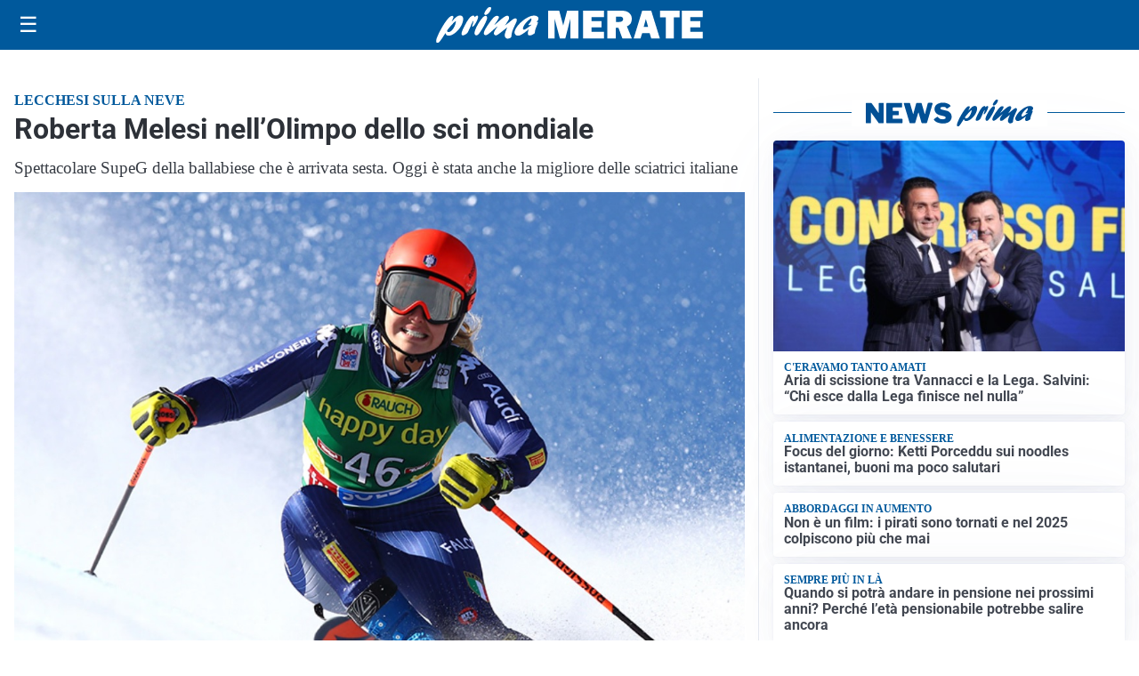

--- FILE ---
content_type: text/html; charset=utf8
request_url: https://primamerate.it/media/my-theme/widgets/list-posts/sidebar-il-cuore-del-territorio.html?ts=29489391
body_size: 503
content:
<div class="widget-title-img"><img src="https://format.netweek.it/media/loghi/il-cuore-del-territorio.svg" alt="Logo Il Cuore del Territorio" class="widget-logo logo-light" /><img src="https://format.netweek.it/media/loghi/il-cuore-del-territorio-dark.svg" alt="Logo Dark Il Cuore del Territorio" class="widget-logo logo-dark" /></div>
<div class="widget-sidebar-featured-poi-lista">
            
                    <article class="featured">
                <a href="https://primamerate.it/iniziative/barista-del-cuore-del-giornale-di-merate-lunedi-26-gennaio-la-premiazione-finale/">
                                            <figure><img width="480" height="300" src="https://primamerate.it/media/2025/09/barista-480x300.jpg" class="attachment-thumbnail size-thumbnail wp-post-image" alt="Barista del cuore del Giornale di Merate, lunedì 26 gennaio la premiazione finale" loading="lazy" sizes="(max-width: 480px) 480px, (max-width: 1024px) 640px, 1280px" decoding="async" /></figure>
                                        <div class="post-meta">
                                                    <span class="lancio">Il nostro gioco</span>
                                                <h3>Barista del cuore del Giornale di Merate, lunedì 26 gennaio la premiazione finale</h3>
                    </div>
                </a>
            </article>
            </div>

<div class="widget-footer"><a role="button" href="/iniziative/il-cuore-del-terriorio/" class="outline widget-more-button">Altre notizie</a></div>

--- FILE ---
content_type: text/html; charset=utf8
request_url: https://primamerate.it/media/my-theme/widgets/list-posts/sidebar-video-piu-visti.html?ts=29489391
body_size: 714
content:
<div class="widget-title"><span>Video più visti</span></div>
<div class="widget-sidebar-featured-poi-lista">
            
                    <article class="featured">
                <a href="https://primamerate.it/attualita/medici-e-medicina-i-primi-mille-giorni-che-determinano-la-salute-futura-e-le-nuove-frontiere-della-neonatologia/">
                                            <figure><img width="480" height="300" src="https://primamerate.it/media/2026/01/Screenshot-2026-01-21-083034-480x300.jpg" class="attachment-thumbnail size-thumbnail wp-post-image" alt="&#8220;Medici e Medicina&#8221;: i primi mille giorni che determinano la salute futura e le nuove frontiere della neonatologia" loading="lazy" sizes="(max-width: 480px) 480px, (max-width: 1024px) 640px, 1280px" decoding="async" /></figure>
                                        <div class="post-meta">
                                                    <span class="lancio">televisione</span>
                                                <h3>&#8220;Medici e Medicina&#8221;: i primi mille giorni che determinano la salute futura e le nuove frontiere della neonatologia</h3>
                    </div>
                </a>
            </article>
                    
                    <article class="compact">
                <a href="https://primamerate.it/sanita/medici-e-medicina-la-neurochirurgia-apre-il-viaggio-nella-scienza-raccontata-in-tv/">
                    <div class="post-meta">
                                                    <span class="lancio">televisione</span>
                                                <h3>“Medici e Medicina”: la neurochirurgia apre il viaggio nella scienza raccontata in Tv</h3>
                    </div>
                </a>
            </article>
                    
                    <article class="compact">
                <a href="https://primamerate.it/politica/poteri-speciali-a-milano-il-consiglio-da-il-via-alliter-per-una-proposta-di-legge/">
                    <div class="post-meta">
                                                    <span class="lancio">consiglio regionale</span>
                                                <h3>Poteri speciali a Milano, il Consiglio da il via all&#8217;iter per una proposta di Legge</h3>
                    </div>
                </a>
            </article>
            </div>

<div class="widget-footer"><a role="button" href="/multimedia/video/" class="outline widget-more-button">Altri video</a></div>